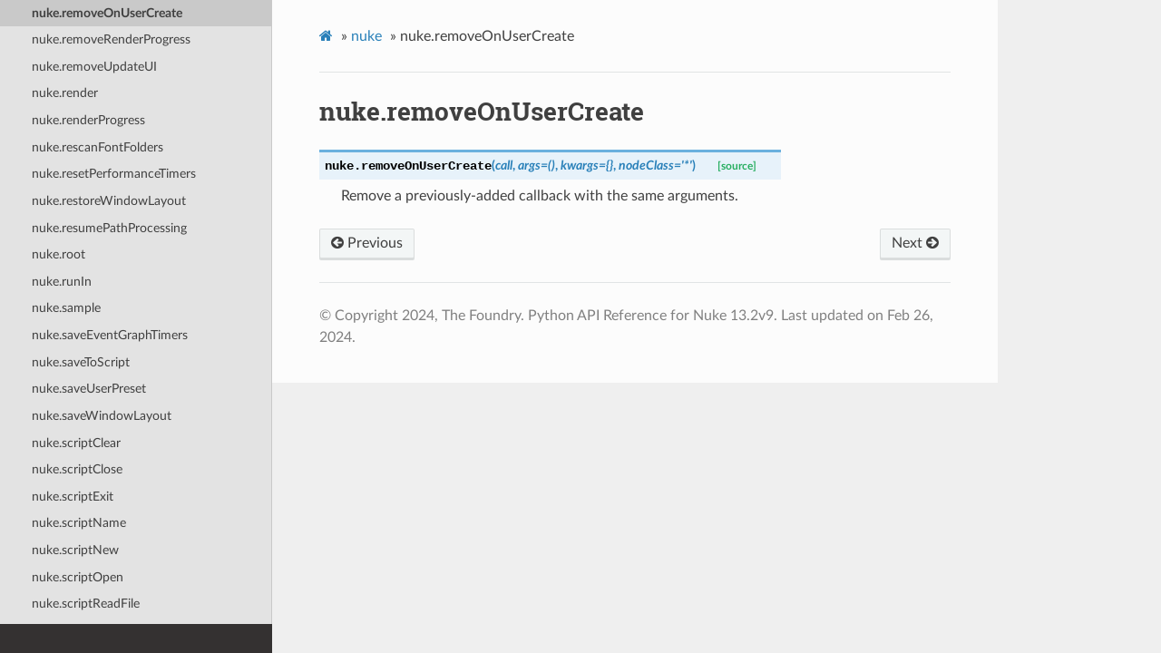

--- FILE ---
content_type: text/html
request_url: https://learn.foundry.com/nuke/developers/13.2/pythondevguide/_autosummary/nuke.removeOnUserCreate.html
body_size: 53527
content:
<!DOCTYPE html>
<html class="writer-html5" lang="en" >
<head>
  <meta charset="utf-8" /><meta name="generator" content="Docutils 0.18.1: http://docutils.sourceforge.net/" />

  <meta name="viewport" content="width=device-width, initial-scale=1.0" />
  <title>nuke.removeOnUserCreate &mdash; Nuke Python API Reference</title>
      <link rel="stylesheet" href="../_static/pygments.css" type="text/css" />
      <link rel="stylesheet" href="../_static/css/theme.css" type="text/css" />
      <link rel="stylesheet" href="../_static/css/custom.css" type="text/css" />
    <link rel="shortcut icon" href="../_static/NukeApp64.png"/>
  <!--[if lt IE 9]>
    <script src="../_static/js/html5shiv.min.js"></script>
  <![endif]-->
  
        <script data-url_root="../" id="documentation_options" src="../_static/documentation_options.js"></script>
        <script src="../_static/jquery.js"></script>
        <script src="../_static/underscore.js"></script>
        <script src="../_static/doctools.js"></script>
    <script src="../_static/js/theme.js"></script>
    <link rel="index" title="Index" href="../genindex.html" />
    <link rel="search" title="Search" href="../search.html" />
    <link rel="next" title="nuke.removeRenderProgress" href="nuke.removeRenderProgress.html" />
    <link rel="prev" title="nuke.removeOnScriptSave" href="nuke.removeOnScriptSave.html" /> 
</head>

<body class="wy-body-for-nav"> 
  <div class="wy-grid-for-nav">
    <nav data-toggle="wy-nav-shift" class="wy-nav-side">
      <div class="wy-side-scroll">
        <div class="wy-side-nav-search" >
            <a href="../index.html" class="icon icon-home"> Nuke Python API Reference
            <img src="../_static/NukeApp128.png" class="logo" alt="Logo"/>
          </a>
              <div class="version">
                13.2
              </div>
<div role="search">
  <form id="rtd-search-form" class="wy-form" action="../search.html" method="get">
    <input type="text" name="q" placeholder="Search docs" />
    <input type="hidden" name="check_keywords" value="yes" />
    <input type="hidden" name="area" value="default" />
  </form>
</div>
        </div><div class="wy-menu wy-menu-vertical" data-spy="affix" role="navigation" aria-label="Navigation menu">
              <ul>
<li class="toctree-l1"><a class="reference internal" href="../intro.html">Introduction</a></li>
<li class="toctree-l1"><a class="reference internal" href="../startup.html">Start-up Scripts</a></li>
<li class="toctree-l1"><a class="reference internal" href="../basics.html">Getting Started</a></li>
<li class="toctree-l1"><a class="reference internal" href="../nuke_as_python_module.html">Nuke as a Python Module</a></li>
<li class="toctree-l1"><a class="reference internal" href="../animation.html">Animation</a></li>
<li class="toctree-l1"><a class="reference internal" href="../command_line.html">Using the Command-line</a></li>
<li class="toctree-l1"><a class="reference internal" href="../callbacks.html">Callbacks</a></li>
<li class="toctree-l1"><a class="reference internal" href="../stereo.html">Stereo</a></li>
<li class="toctree-l1"><a class="reference internal" href="../3D.html">3D</a></li>
<li class="toctree-l1"><a class="reference internal" href="../rotopaint.html">Roto and RotoPaint</a></li>
<li class="toctree-l1"><a class="reference internal" href="../image_data.html">Accessing Image Data</a></li>
<li class="toctree-l1"><a class="reference internal" href="../custom_panels.html">Custom Panels</a></li>
<li class="toctree-l1"><a class="reference internal" href="../custom_panels.html#extending-nuke-with-pyside">Extending NUKE with PySide</a></li>
<li class="toctree-l1"><a class="reference internal" href="../custom_ui.html">Customizing the UI</a></li>
<li class="toctree-l1"><a class="reference internal" href="../flipbook.html">Custom Flipbooks</a></li>
<li class="toctree-l1"><a class="reference internal" href="../metadata.html">Metadata</a></li>
<li class="toctree-l1"><a class="reference internal" href="../channels.html">Working with Channels and Layers</a></li>
<li class="toctree-l1"><a class="reference internal" href="../dag.html">Manipulating the Node Graph</a></li>
<li class="toctree-l1"><a class="reference internal" href="../formats.html">Formats</a></li>
<li class="toctree-l1"><a class="reference internal" href="../math.html">Math</a></li>
<li class="toctree-l1"><a class="reference internal" href="../asset.html">Asset Management Systems / Pipeline Integration</a></li>
<li class="toctree-l1"><a class="reference internal" href="../threading.html">Threading</a></li>
<li class="toctree-l1"><a class="reference internal" href="../render_farm.html">Render Farm Integration (Concept)</a></li>
<li class="toctree-l1"><a class="reference internal" href="../performance.html">Performance Profiling</a></li>
<li class="toctree-l1"><a class="reference internal" href="../installing_plugins.html">Installing Plug-ins</a></li>
<li class="toctree-l1"><a class="reference internal" href="../samples.html">Sample Scripts</a></li>
</ul>
<p class="caption" role="heading"><span class="caption-text">API Reference</span></p>
<ul class="current">
<li class="toctree-l1 current"><a class="reference internal" href="nuke.html">nuke</a><ul class="current">
<li class="toctree-l2"><a class="reference internal" href="nuke.activeViewer.html">nuke.activeViewer</a></li>
<li class="toctree-l2"><a class="reference internal" href="nuke.addAfterBackgroundFrameRender.html">nuke.addAfterBackgroundFrameRender</a></li>
<li class="toctree-l2"><a class="reference internal" href="nuke.addAfterBackgroundRender.html">nuke.addAfterBackgroundRender</a></li>
<li class="toctree-l2"><a class="reference internal" href="nuke.addAfterFrameRender.html">nuke.addAfterFrameRender</a></li>
<li class="toctree-l2"><a class="reference internal" href="nuke.addAfterRecording.html">nuke.addAfterRecording</a></li>
<li class="toctree-l2"><a class="reference internal" href="nuke.addAfterRender.html">nuke.addAfterRender</a></li>
<li class="toctree-l2"><a class="reference internal" href="nuke.addAfterReplay.html">nuke.addAfterReplay</a></li>
<li class="toctree-l2"><a class="reference internal" href="nuke.addAutoSaveDeleteFilter.html">nuke.addAutoSaveDeleteFilter</a></li>
<li class="toctree-l2"><a class="reference internal" href="nuke.addAutoSaveFilter.html">nuke.addAutoSaveFilter</a></li>
<li class="toctree-l2"><a class="reference internal" href="nuke.addAutoSaveRestoreFilter.html">nuke.addAutoSaveRestoreFilter</a></li>
<li class="toctree-l2"><a class="reference internal" href="nuke.addAutolabel.html">nuke.addAutolabel</a></li>
<li class="toctree-l2"><a class="reference internal" href="nuke.addBeforeBackgroundRender.html">nuke.addBeforeBackgroundRender</a></li>
<li class="toctree-l2"><a class="reference internal" href="nuke.addBeforeFrameRender.html">nuke.addBeforeFrameRender</a></li>
<li class="toctree-l2"><a class="reference internal" href="nuke.addBeforeRecording.html">nuke.addBeforeRecording</a></li>
<li class="toctree-l2"><a class="reference internal" href="nuke.addBeforeRender.html">nuke.addBeforeRender</a></li>
<li class="toctree-l2"><a class="reference internal" href="nuke.addBeforeReplay.html">nuke.addBeforeReplay</a></li>
<li class="toctree-l2"><a class="reference internal" href="nuke.addDefaultColorspaceMapper.html">nuke.addDefaultColorspaceMapper</a></li>
<li class="toctree-l2"><a class="reference internal" href="nuke.addFavoriteDir.html">nuke.addFavoriteDir</a></li>
<li class="toctree-l2"><a class="reference internal" href="nuke.addFilenameFilter.html">nuke.addFilenameFilter</a></li>
<li class="toctree-l2"><a class="reference internal" href="nuke.addFormat.html">nuke.addFormat</a></li>
<li class="toctree-l2"><a class="reference internal" href="nuke.addKnobChanged.html">nuke.addKnobChanged</a></li>
<li class="toctree-l2"><a class="reference internal" href="nuke.addNodePresetExcludePaths.html">nuke.addNodePresetExcludePaths</a></li>
<li class="toctree-l2"><a class="reference internal" href="nuke.addOnCreate.html">nuke.addOnCreate</a></li>
<li class="toctree-l2"><a class="reference internal" href="nuke.addOnDestroy.html">nuke.addOnDestroy</a></li>
<li class="toctree-l2"><a class="reference internal" href="nuke.addOnScriptClose.html">nuke.addOnScriptClose</a></li>
<li class="toctree-l2"><a class="reference internal" href="nuke.addOnScriptLoad.html">nuke.addOnScriptLoad</a></li>
<li class="toctree-l2"><a class="reference internal" href="nuke.addOnScriptSave.html">nuke.addOnScriptSave</a></li>
<li class="toctree-l2"><a class="reference internal" href="nuke.addOnUserCreate.html">nuke.addOnUserCreate</a></li>
<li class="toctree-l2"><a class="reference internal" href="nuke.addRenderProgress.html">nuke.addRenderProgress</a></li>
<li class="toctree-l2"><a class="reference internal" href="nuke.addSequenceFileExtension.html">nuke.addSequenceFileExtension</a></li>
<li class="toctree-l2"><a class="reference internal" href="nuke.addToolsetExcludePaths.html">nuke.addToolsetExcludePaths</a></li>
<li class="toctree-l2"><a class="reference internal" href="nuke.addUpdateUI.html">nuke.addUpdateUI</a></li>
<li class="toctree-l2"><a class="reference internal" href="nuke.addValidateFilename.html">nuke.addValidateFilename</a></li>
<li class="toctree-l2"><a class="reference internal" href="nuke.addView.html">nuke.addView</a></li>
<li class="toctree-l2"><a class="reference internal" href="nuke.afterBackgroundFrameRender.html">nuke.afterBackgroundFrameRender</a></li>
<li class="toctree-l2"><a class="reference internal" href="nuke.afterBackgroundRender.html">nuke.afterBackgroundRender</a></li>
<li class="toctree-l2"><a class="reference internal" href="nuke.afterFrameRender.html">nuke.afterFrameRender</a></li>
<li class="toctree-l2"><a class="reference internal" href="nuke.afterRecording.html">nuke.afterRecording</a></li>
<li class="toctree-l2"><a class="reference internal" href="nuke.afterRender.html">nuke.afterRender</a></li>
<li class="toctree-l2"><a class="reference internal" href="nuke.afterReplay.html">nuke.afterReplay</a></li>
<li class="toctree-l2"><a class="reference internal" href="nuke.alert.html">nuke.alert</a></li>
<li class="toctree-l2"><a class="reference internal" href="nuke.allNodes.html">nuke.allNodes</a></li>
<li class="toctree-l2"><a class="reference internal" href="nuke.animation.html">nuke.animation</a></li>
<li class="toctree-l2"><a class="reference internal" href="nuke.animationEnd.html">nuke.animationEnd</a></li>
<li class="toctree-l2"><a class="reference internal" href="nuke.animationIncrement.html">nuke.animationIncrement</a></li>
<li class="toctree-l2"><a class="reference internal" href="nuke.animationStart.html">nuke.animationStart</a></li>
<li class="toctree-l2"><a class="reference internal" href="nuke.animations.html">nuke.animations</a></li>
<li class="toctree-l2"><a class="reference internal" href="nuke.applyPreset.html">nuke.applyPreset</a></li>
<li class="toctree-l2"><a class="reference internal" href="nuke.applyUserPreset.html">nuke.applyUserPreset</a></li>
<li class="toctree-l2"><a class="reference internal" href="nuke.ask.html">nuke.ask</a></li>
<li class="toctree-l2"><a class="reference internal" href="nuke.askWithCancel.html">nuke.askWithCancel</a></li>
<li class="toctree-l2"><a class="reference internal" href="nuke.autoSaveDeleteFilter.html">nuke.autoSaveDeleteFilter</a></li>
<li class="toctree-l2"><a class="reference internal" href="nuke.autoSaveFilter.html">nuke.autoSaveFilter</a></li>
<li class="toctree-l2"><a class="reference internal" href="nuke.autoSaveRestoreFilter.html">nuke.autoSaveRestoreFilter</a></li>
<li class="toctree-l2"><a class="reference internal" href="nuke.autolabel.html">nuke.autolabel</a></li>
<li class="toctree-l2"><a class="reference internal" href="nuke.autoplace.html">nuke.autoplace</a></li>
<li class="toctree-l2"><a class="reference internal" href="nuke.autoplaceSnap.html">nuke.autoplaceSnap</a></li>
<li class="toctree-l2"><a class="reference internal" href="nuke.autoplace_all.html">nuke.autoplace_all</a></li>
<li class="toctree-l2"><a class="reference internal" href="nuke.autoplace_snap_all.html">nuke.autoplace_snap_all</a></li>
<li class="toctree-l2"><a class="reference internal" href="nuke.autoplace_snap_selected.html">nuke.autoplace_snap_selected</a></li>
<li class="toctree-l2"><a class="reference internal" href="nuke.beforeBackgroundRender.html">nuke.beforeBackgroundRender</a></li>
<li class="toctree-l2"><a class="reference internal" href="nuke.beforeFrameRender.html">nuke.beforeFrameRender</a></li>
<li class="toctree-l2"><a class="reference internal" href="nuke.beforeRecording.html">nuke.beforeRecording</a></li>
<li class="toctree-l2"><a class="reference internal" href="nuke.beforeRender.html">nuke.beforeRender</a></li>
<li class="toctree-l2"><a class="reference internal" href="nuke.beforeReplay.html">nuke.beforeReplay</a></li>
<li class="toctree-l2"><a class="reference internal" href="nuke.cacheUsage.html">nuke.cacheUsage</a></li>
<li class="toctree-l2"><a class="reference internal" href="nuke.canCreateNode.html">nuke.canCreateNode</a></li>
<li class="toctree-l2"><a class="reference internal" href="nuke.cancel.html">nuke.cancel</a></li>
<li class="toctree-l2"><a class="reference internal" href="nuke.center.html">nuke.center</a></li>
<li class="toctree-l2"><a class="reference internal" href="nuke.channels.html">nuke.channels</a></li>
<li class="toctree-l2"><a class="reference internal" href="nuke.choice.html">nuke.choice</a></li>
<li class="toctree-l2"><a class="reference internal" href="nuke.clearBlinkCache.html">nuke.clearBlinkCache</a></li>
<li class="toctree-l2"><a class="reference internal" href="nuke.clearDiskCache.html">nuke.clearDiskCache</a></li>
<li class="toctree-l2"><a class="reference internal" href="nuke.clearRAMCache.html">nuke.clearRAMCache</a></li>
<li class="toctree-l2"><a class="reference internal" href="nuke.clearTabMenuFavorites.html">nuke.clearTabMenuFavorites</a></li>
<li class="toctree-l2"><a class="reference internal" href="nuke.clearTabMenuWeighting.html">nuke.clearTabMenuWeighting</a></li>
<li class="toctree-l2"><a class="reference internal" href="nuke.clone.html">nuke.clone</a></li>
<li class="toctree-l2"><a class="reference internal" href="nuke.cloneSelected.html">nuke.cloneSelected</a></li>
<li class="toctree-l2"><a class="reference internal" href="nuke.collapseToGroup.html">nuke.collapseToGroup</a></li>
<li class="toctree-l2"><a class="reference internal" href="nuke.collapseToLiveGroup.html">nuke.collapseToLiveGroup</a></li>
<li class="toctree-l2"><a class="reference internal" href="nuke.connectNodes.html">nuke.connectNodes</a></li>
<li class="toctree-l2"><a class="reference internal" href="nuke.connectViewer.html">nuke.connectViewer</a></li>
<li class="toctree-l2"><a class="reference internal" href="nuke.createLiveInput.html">nuke.createLiveInput</a></li>
<li class="toctree-l2"><a class="reference internal" href="nuke.createNode.html">nuke.createNode</a></li>
<li class="toctree-l2"><a class="reference internal" href="nuke.createScenefileBrowser.html">nuke.createScenefileBrowser</a></li>
<li class="toctree-l2"><a class="reference internal" href="nuke.createToolset.html">nuke.createToolset</a></li>
<li class="toctree-l2"><a class="reference internal" href="nuke.critical.html">nuke.critical</a></li>
<li class="toctree-l2"><a class="reference internal" href="nuke.debug.html">nuke.debug</a></li>
<li class="toctree-l2"><a class="reference internal" href="nuke.defaultColorspaceMapper.html">nuke.defaultColorspaceMapper</a></li>
<li class="toctree-l2"><a class="reference internal" href="nuke.defaultFontPathname.html">nuke.defaultFontPathname</a></li>
<li class="toctree-l2"><a class="reference internal" href="nuke.defaultNodeColor.html">nuke.defaultNodeColor</a></li>
<li class="toctree-l2"><a class="reference internal" href="nuke.delete.html">nuke.delete</a></li>
<li class="toctree-l2"><a class="reference internal" href="nuke.deletePreset.html">nuke.deletePreset</a></li>
<li class="toctree-l2"><a class="reference internal" href="nuke.deleteUserPreset.html">nuke.deleteUserPreset</a></li>
<li class="toctree-l2"><a class="reference internal" href="nuke.deleteView.html">nuke.deleteView</a></li>
<li class="toctree-l2"><a class="reference internal" href="nuke.dependencies.html">nuke.dependencies</a></li>
<li class="toctree-l2"><a class="reference internal" href="nuke.dependentNodes.html">nuke.dependentNodes</a></li>
<li class="toctree-l2"><a class="reference internal" href="nuke.display.html">nuke.display</a></li>
<li class="toctree-l2"><a class="reference internal" href="nuke.duplicateSelectedNodes.html">nuke.duplicateSelectedNodes</a></li>
<li class="toctree-l2"><a class="reference internal" href="nuke.endGroup.html">nuke.endGroup</a></li>
<li class="toctree-l2"><a class="reference internal" href="nuke.error.html">nuke.error</a></li>
<li class="toctree-l2"><a class="reference internal" href="nuke.execute.html">nuke.execute</a></li>
<li class="toctree-l2"><a class="reference internal" href="nuke.executeBackgroundNuke.html">nuke.executeBackgroundNuke</a></li>
<li class="toctree-l2"><a class="reference internal" href="nuke.executeInMainThread.html">nuke.executeInMainThread</a></li>
<li class="toctree-l2"><a class="reference internal" href="nuke.executeInMainThreadWithResult.html">nuke.executeInMainThreadWithResult</a></li>
<li class="toctree-l2"><a class="reference internal" href="nuke.executeMultiple.html">nuke.executeMultiple</a></li>
<li class="toctree-l2"><a class="reference internal" href="nuke.executing.html">nuke.executing</a></li>
<li class="toctree-l2"><a class="reference internal" href="nuke.exists.html">nuke.exists</a></li>
<li class="toctree-l2"><a class="reference internal" href="nuke.expandSelectedGroup.html">nuke.expandSelectedGroup</a></li>
<li class="toctree-l2"><a class="reference internal" href="nuke.expr.html">nuke.expr</a></li>
<li class="toctree-l2"><a class="reference internal" href="nuke.expression.html">nuke.expression</a></li>
<li class="toctree-l2"><a class="reference internal" href="nuke.extractSelected.html">nuke.extractSelected</a></li>
<li class="toctree-l2"><a class="reference internal" href="nuke.filename.html">nuke.filename</a></li>
<li class="toctree-l2"><a class="reference internal" href="nuke.filenameFilter.html">nuke.filenameFilter</a></li>
<li class="toctree-l2"><a class="reference internal" href="nuke.forceClone.html">nuke.forceClone</a></li>
<li class="toctree-l2"><a class="reference internal" href="nuke.forceLoad.html">nuke.forceLoad</a></li>
<li class="toctree-l2"><a class="reference internal" href="nuke.fork.html">nuke.fork</a></li>
<li class="toctree-l2"><a class="reference internal" href="nuke.formats.html">nuke.formats</a></li>
<li class="toctree-l2"><a class="reference internal" href="nuke.frame.html">nuke.frame</a></li>
<li class="toctree-l2"><a class="reference internal" href="nuke.fromNode.html">nuke.fromNode</a></li>
<li class="toctree-l2"><a class="reference internal" href="nuke.getAllUserPresets.html">nuke.getAllUserPresets</a></li>
<li class="toctree-l2"><a class="reference internal" href="nuke.getClipname.html">nuke.getClipname</a></li>
<li class="toctree-l2"><a class="reference internal" href="nuke.getColor.html">nuke.getColor</a></li>
<li class="toctree-l2"><a class="reference internal" href="nuke.getColorspaceList.html">nuke.getColorspaceList</a></li>
<li class="toctree-l2"><a class="reference internal" href="nuke.getDeletedPresets.html">nuke.getDeletedPresets</a></li>
<li class="toctree-l2"><a class="reference internal" href="nuke.getFileNameList.html">nuke.getFileNameList</a></li>
<li class="toctree-l2"><a class="reference internal" href="nuke.getFilename.html">nuke.getFilename</a></li>
<li class="toctree-l2"><a class="reference internal" href="nuke.getFonts.html">nuke.getFonts</a></li>
<li class="toctree-l2"><a class="reference internal" href="nuke.getFramesAndViews.html">nuke.getFramesAndViews</a></li>
<li class="toctree-l2"><a class="reference internal" href="nuke.getInput.html">nuke.getInput</a></li>
<li class="toctree-l2"><a class="reference internal" href="nuke.getNodeClassName.html">nuke.getNodeClassName</a></li>
<li class="toctree-l2"><a class="reference internal" href="nuke.getNodePresetExcludePaths.html">nuke.getNodePresetExcludePaths</a></li>
<li class="toctree-l2"><a class="reference internal" href="nuke.getNodePresetID.html">nuke.getNodePresetID</a></li>
<li class="toctree-l2"><a class="reference internal" href="nuke.getOcioColorSpaces.html">nuke.getOcioColorSpaces</a></li>
<li class="toctree-l2"><a class="reference internal" href="nuke.getPaneFor.html">nuke.getPaneFor</a></li>
<li class="toctree-l2"><a class="reference internal" href="nuke.getPresetKnobValues.html">nuke.getPresetKnobValues</a></li>
<li class="toctree-l2"><a class="reference internal" href="nuke.getPresets.html">nuke.getPresets</a></li>
<li class="toctree-l2"><a class="reference internal" href="nuke.getPresetsMenu.html">nuke.getPresetsMenu</a></li>
<li class="toctree-l2"><a class="reference internal" href="nuke.getReadFileKnob.html">nuke.getReadFileKnob</a></li>
<li class="toctree-l2"><a class="reference internal" href="nuke.getRenderProgress.html">nuke.getRenderProgress</a></li>
<li class="toctree-l2"><a class="reference internal" href="nuke.getToolsetExcludePaths.html">nuke.getToolsetExcludePaths</a></li>
<li class="toctree-l2"><a class="reference internal" href="nuke.getUserPresetKnobValues.html">nuke.getUserPresetKnobValues</a></li>
<li class="toctree-l2"><a class="reference internal" href="nuke.getUserPresets.html">nuke.getUserPresets</a></li>
<li class="toctree-l2"><a class="reference internal" href="nuke.hotkeys.html">nuke.hotkeys</a></li>
<li class="toctree-l2"><a class="reference internal" href="nuke.inputs.html">nuke.inputs</a></li>
<li class="toctree-l2"><a class="reference internal" href="nuke.invertSelection.html">nuke.invertSelection</a></li>
<li class="toctree-l2"><a class="reference internal" href="nuke.knobChanged.html">nuke.knobChanged</a></li>
<li class="toctree-l2"><a class="reference internal" href="nuke.knobDefault.html">nuke.knobDefault</a></li>
<li class="toctree-l2"><a class="reference internal" href="nuke.knobTooltip.html">nuke.knobTooltip</a></li>
<li class="toctree-l2"><a class="reference internal" href="nuke.layers.html">nuke.layers</a></li>
<li class="toctree-l2"><a class="reference internal" href="nuke.licenseInfo.html">nuke.licenseInfo</a></li>
<li class="toctree-l2"><a class="reference internal" href="nuke.load.html">nuke.load</a></li>
<li class="toctree-l2"><a class="reference internal" href="nuke.loadModuleFromPath.html">nuke.loadModuleFromPath</a></li>
<li class="toctree-l2"><a class="reference internal" href="nuke.loadToolset.html">nuke.loadToolset</a></li>
<li class="toctree-l2"><a class="reference internal" href="nuke.localisationEnabled.html">nuke.localisationEnabled</a></li>
<li class="toctree-l2"><a class="reference internal" href="nuke.localiseFiles.html">nuke.localiseFiles</a></li>
<li class="toctree-l2"><a class="reference internal" href="nuke.localizationEnabled.html">nuke.localizationEnabled</a></li>
<li class="toctree-l2"><a class="reference internal" href="nuke.makeGroup.html">nuke.makeGroup</a></li>
<li class="toctree-l2"><a class="reference internal" href="nuke.maxPerformanceInfo.html">nuke.maxPerformanceInfo</a></li>
<li class="toctree-l2"><a class="reference internal" href="nuke.memory.html">nuke.memory</a></li>
<li class="toctree-l2"><a class="reference internal" href="nuke.message.html">nuke.message</a></li>
<li class="toctree-l2"><a class="reference internal" href="nuke.modified.html">nuke.modified</a></li>
<li class="toctree-l2"><a class="reference internal" href="nuke.nodeCopy.html">nuke.nodeCopy</a></li>
<li class="toctree-l2"><a class="reference internal" href="nuke.nodeDelete.html">nuke.nodeDelete</a></li>
<li class="toctree-l2"><a class="reference internal" href="nuke.nodePaste.html">nuke.nodePaste</a></li>
<li class="toctree-l2"><a class="reference internal" href="nuke.nodeTypes.html">nuke.nodeTypes</a></li>
<li class="toctree-l2"><a class="reference internal" href="nuke.nodesSelected.html">nuke.nodesSelected</a></li>
<li class="toctree-l2"><a class="reference internal" href="nuke.numvalue.html">nuke.numvalue</a></li>
<li class="toctree-l2"><a class="reference internal" href="nuke.oculaPresent.html">nuke.oculaPresent</a></li>
<li class="toctree-l2"><a class="reference internal" href="nuke.ofxAddPluginAliasExclusion.html">nuke.ofxAddPluginAliasExclusion</a></li>
<li class="toctree-l2"><a class="reference internal" href="nuke.ofxMenu.html">nuke.ofxMenu</a></li>
<li class="toctree-l2"><a class="reference internal" href="nuke.ofxPluginPath.html">nuke.ofxPluginPath</a></li>
<li class="toctree-l2"><a class="reference internal" href="nuke.ofxRemovePluginAliasExclusion.html">nuke.ofxRemovePluginAliasExclusion</a></li>
<li class="toctree-l2"><a class="reference internal" href="nuke.onCreate.html">nuke.onCreate</a></li>
<li class="toctree-l2"><a class="reference internal" href="nuke.onDestroy.html">nuke.onDestroy</a></li>
<li class="toctree-l2"><a class="reference internal" href="nuke.onScriptClose.html">nuke.onScriptClose</a></li>
<li class="toctree-l2"><a class="reference internal" href="nuke.onScriptLoad.html">nuke.onScriptLoad</a></li>
<li class="toctree-l2"><a class="reference internal" href="nuke.onScriptSave.html">nuke.onScriptSave</a></li>
<li class="toctree-l2"><a class="reference internal" href="nuke.onUserCreate.html">nuke.onUserCreate</a></li>
<li class="toctree-l2"><a class="reference internal" href="nuke.openPanels.html">nuke.openPanels</a></li>
<li class="toctree-l2"><a class="reference internal" href="nuke.pan.html">nuke.pan</a></li>
<li class="toctree-l2"><a class="reference internal" href="nuke.performanceProfileFilename.html">nuke.performanceProfileFilename</a></li>
<li class="toctree-l2"><a class="reference internal" href="nuke.pluginAddPath.html">nuke.pluginAddPath</a></li>
<li class="toctree-l2"><a class="reference internal" href="nuke.pluginAppendPath.html">nuke.pluginAppendPath</a></li>
<li class="toctree-l2"><a class="reference internal" href="nuke.pluginExists.html">nuke.pluginExists</a></li>
<li class="toctree-l2"><a class="reference internal" href="nuke.pluginInstallLocation.html">nuke.pluginInstallLocation</a></li>
<li class="toctree-l2"><a class="reference internal" href="nuke.pluginPath.html">nuke.pluginPath</a></li>
<li class="toctree-l2"><a class="reference internal" href="nuke.plugins.html">nuke.plugins</a></li>
<li class="toctree-l2"><a class="reference internal" href="nuke.recentFile.html">nuke.recentFile</a></li>
<li class="toctree-l2"><a class="reference internal" href="nuke.redo.html">nuke.redo</a></li>
<li class="toctree-l2"><a class="reference internal" href="nuke.registerFlipbook.html">nuke.registerFlipbook</a></li>
<li class="toctree-l2"><a class="reference internal" href="nuke.removeAfterBackgroundFrameRender.html">nuke.removeAfterBackgroundFrameRender</a></li>
<li class="toctree-l2"><a class="reference internal" href="nuke.removeAfterBackgroundRender.html">nuke.removeAfterBackgroundRender</a></li>
<li class="toctree-l2"><a class="reference internal" href="nuke.removeAfterFrameRender.html">nuke.removeAfterFrameRender</a></li>
<li class="toctree-l2"><a class="reference internal" href="nuke.removeAfterRecording.html">nuke.removeAfterRecording</a></li>
<li class="toctree-l2"><a class="reference internal" href="nuke.removeAfterRender.html">nuke.removeAfterRender</a></li>
<li class="toctree-l2"><a class="reference internal" href="nuke.removeAfterReplay.html">nuke.removeAfterReplay</a></li>
<li class="toctree-l2"><a class="reference internal" href="nuke.removeAutoSaveDeleteFilter.html">nuke.removeAutoSaveDeleteFilter</a></li>
<li class="toctree-l2"><a class="reference internal" href="nuke.removeAutoSaveFilter.html">nuke.removeAutoSaveFilter</a></li>
<li class="toctree-l2"><a class="reference internal" href="nuke.removeAutoSaveRestoreFilter.html">nuke.removeAutoSaveRestoreFilter</a></li>
<li class="toctree-l2"><a class="reference internal" href="nuke.removeAutolabel.html">nuke.removeAutolabel</a></li>
<li class="toctree-l2"><a class="reference internal" href="nuke.removeBeforeBackgroundRender.html">nuke.removeBeforeBackgroundRender</a></li>
<li class="toctree-l2"><a class="reference internal" href="nuke.removeBeforeFrameRender.html">nuke.removeBeforeFrameRender</a></li>
<li class="toctree-l2"><a class="reference internal" href="nuke.removeBeforeRecording.html">nuke.removeBeforeRecording</a></li>
<li class="toctree-l2"><a class="reference internal" href="nuke.removeBeforeRender.html">nuke.removeBeforeRender</a></li>
<li class="toctree-l2"><a class="reference internal" href="nuke.removeBeforeReplay.html">nuke.removeBeforeReplay</a></li>
<li class="toctree-l2"><a class="reference internal" href="nuke.removeDefaultColorspaceMapper.html">nuke.removeDefaultColorspaceMapper</a></li>
<li class="toctree-l2"><a class="reference internal" href="nuke.removeFavoriteDir.html">nuke.removeFavoriteDir</a></li>
<li class="toctree-l2"><a class="reference internal" href="nuke.removeFilenameFilter.html">nuke.removeFilenameFilter</a></li>
<li class="toctree-l2"><a class="reference internal" href="nuke.removeFilenameValidate.html">nuke.removeFilenameValidate</a></li>
<li class="toctree-l2"><a class="reference internal" href="nuke.removeKnobChanged.html">nuke.removeKnobChanged</a></li>
<li class="toctree-l2"><a class="reference internal" href="nuke.removeOnCreate.html">nuke.removeOnCreate</a></li>
<li class="toctree-l2"><a class="reference internal" href="nuke.removeOnDestroy.html">nuke.removeOnDestroy</a></li>
<li class="toctree-l2"><a class="reference internal" href="nuke.removeOnScriptClose.html">nuke.removeOnScriptClose</a></li>
<li class="toctree-l2"><a class="reference internal" href="nuke.removeOnScriptLoad.html">nuke.removeOnScriptLoad</a></li>
<li class="toctree-l2"><a class="reference internal" href="nuke.removeOnScriptSave.html">nuke.removeOnScriptSave</a></li>
<li class="toctree-l2 current"><a class="current reference internal" href="#">nuke.removeOnUserCreate</a></li>
<li class="toctree-l2"><a class="reference internal" href="nuke.removeRenderProgress.html">nuke.removeRenderProgress</a></li>
<li class="toctree-l2"><a class="reference internal" href="nuke.removeUpdateUI.html">nuke.removeUpdateUI</a></li>
<li class="toctree-l2"><a class="reference internal" href="nuke.render.html">nuke.render</a></li>
<li class="toctree-l2"><a class="reference internal" href="nuke.renderProgress.html">nuke.renderProgress</a></li>
<li class="toctree-l2"><a class="reference internal" href="nuke.rescanFontFolders.html">nuke.rescanFontFolders</a></li>
<li class="toctree-l2"><a class="reference internal" href="nuke.resetPerformanceTimers.html">nuke.resetPerformanceTimers</a></li>
<li class="toctree-l2"><a class="reference internal" href="nuke.restoreWindowLayout.html">nuke.restoreWindowLayout</a></li>
<li class="toctree-l2"><a class="reference internal" href="nuke.resumePathProcessing.html">nuke.resumePathProcessing</a></li>
<li class="toctree-l2"><a class="reference internal" href="nuke.root.html">nuke.root</a></li>
<li class="toctree-l2"><a class="reference internal" href="nuke.runIn.html">nuke.runIn</a></li>
<li class="toctree-l2"><a class="reference internal" href="nuke.sample.html">nuke.sample</a></li>
<li class="toctree-l2"><a class="reference internal" href="nuke.saveEventGraphTimers.html">nuke.saveEventGraphTimers</a></li>
<li class="toctree-l2"><a class="reference internal" href="nuke.saveToScript.html">nuke.saveToScript</a></li>
<li class="toctree-l2"><a class="reference internal" href="nuke.saveUserPreset.html">nuke.saveUserPreset</a></li>
<li class="toctree-l2"><a class="reference internal" href="nuke.saveWindowLayout.html">nuke.saveWindowLayout</a></li>
<li class="toctree-l2"><a class="reference internal" href="nuke.scriptClear.html">nuke.scriptClear</a></li>
<li class="toctree-l2"><a class="reference internal" href="nuke.scriptClose.html">nuke.scriptClose</a></li>
<li class="toctree-l2"><a class="reference internal" href="nuke.scriptExit.html">nuke.scriptExit</a></li>
<li class="toctree-l2"><a class="reference internal" href="nuke.scriptName.html">nuke.scriptName</a></li>
<li class="toctree-l2"><a class="reference internal" href="nuke.scriptNew.html">nuke.scriptNew</a></li>
<li class="toctree-l2"><a class="reference internal" href="nuke.scriptOpen.html">nuke.scriptOpen</a></li>
<li class="toctree-l2"><a class="reference internal" href="nuke.scriptReadFile.html">nuke.scriptReadFile</a></li>
<li class="toctree-l2"><a class="reference internal" href="nuke.scriptReadText.html">nuke.scriptReadText</a></li>
<li class="toctree-l2"><a class="reference internal" href="nuke.scriptSave.html">nuke.scriptSave</a></li>
<li class="toctree-l2"><a class="reference internal" href="nuke.scriptSaveAndClear.html">nuke.scriptSaveAndClear</a></li>
<li class="toctree-l2"><a class="reference internal" href="nuke.scriptSaveAs.html">nuke.scriptSaveAs</a></li>
<li class="toctree-l2"><a class="reference internal" href="nuke.scriptSaveToTemp.html">nuke.scriptSaveToTemp</a></li>
<li class="toctree-l2"><a class="reference internal" href="nuke.scriptSource.html">nuke.scriptSource</a></li>
<li class="toctree-l2"><a class="reference internal" href="nuke.script_directory.html">nuke.script_directory</a></li>
<li class="toctree-l2"><a class="reference internal" href="nuke.selectAll.html">nuke.selectAll</a></li>
<li class="toctree-l2"><a class="reference internal" href="nuke.selectConnectedNodes.html">nuke.selectConnectedNodes</a></li>
<li class="toctree-l2"><a class="reference internal" href="nuke.selectPattern.html">nuke.selectPattern</a></li>
<li class="toctree-l2"><a class="reference internal" href="nuke.selectSimilar.html">nuke.selectSimilar</a></li>
<li class="toctree-l2"><a class="reference internal" href="nuke.selectedNode.html">nuke.selectedNode</a></li>
<li class="toctree-l2"><a class="reference internal" href="nuke.selectedNodes.html">nuke.selectedNodes</a></li>
<li class="toctree-l2"><a class="reference internal" href="nuke.setPreset.html">nuke.setPreset</a></li>
<li class="toctree-l2"><a class="reference internal" href="nuke.setReadOnlyPresets.html">nuke.setReadOnlyPresets</a></li>
<li class="toctree-l2"><a class="reference internal" href="nuke.setUserPreset.html">nuke.setUserPreset</a></li>
<li class="toctree-l2"><a class="reference internal" href="nuke.show.html">nuke.show</a></li>
<li class="toctree-l2"><a class="reference internal" href="nuke.showBookmarkChooser.html">nuke.showBookmarkChooser</a></li>
<li class="toctree-l2"><a class="reference internal" href="nuke.showCreateViewsDialog.html">nuke.showCreateViewsDialog</a></li>
<li class="toctree-l2"><a class="reference internal" href="nuke.showDag.html">nuke.showDag</a></li>
<li class="toctree-l2"><a class="reference internal" href="nuke.showInfo.html">nuke.showInfo</a></li>
<li class="toctree-l2"><a class="reference internal" href="nuke.showSettings.html">nuke.showSettings</a></li>
<li class="toctree-l2"><a class="reference internal" href="nuke.splayNodes.html">nuke.splayNodes</a></li>
<li class="toctree-l2"><a class="reference internal" href="nuke.startEventGraphTimers.html">nuke.startEventGraphTimers</a></li>
<li class="toctree-l2"><a class="reference internal" href="nuke.startPerformanceTimers.html">nuke.startPerformanceTimers</a></li>
<li class="toctree-l2"><a class="reference internal" href="nuke.stopEventGraphTimers.html">nuke.stopEventGraphTimers</a></li>
<li class="toctree-l2"><a class="reference internal" href="nuke.stopPerformanceTimers.html">nuke.stopPerformanceTimers</a></li>
<li class="toctree-l2"><a class="reference internal" href="nuke.stripFrameRange.html">nuke.stripFrameRange</a></li>
<li class="toctree-l2"><a class="reference internal" href="nuke.suspendPathProcessing.html">nuke.suspendPathProcessing</a></li>
<li class="toctree-l2"><a class="reference internal" href="nuke.tabClose.html">nuke.tabClose</a></li>
<li class="toctree-l2"><a class="reference internal" href="nuke.tabNext.html">nuke.tabNext</a></li>
<li class="toctree-l2"><a class="reference internal" href="nuke.tcl.html">nuke.tcl</a></li>
<li class="toctree-l2"><a class="reference internal" href="nuke.thisClass.html">nuke.thisClass</a></li>
<li class="toctree-l2"><a class="reference internal" href="nuke.thisGroup.html">nuke.thisGroup</a></li>
<li class="toctree-l2"><a class="reference internal" href="nuke.thisKnob.html">nuke.thisKnob</a></li>
<li class="toctree-l2"><a class="reference internal" href="nuke.thisNode.html">nuke.thisNode</a></li>
<li class="toctree-l2"><a class="reference internal" href="nuke.thisPane.html">nuke.thisPane</a></li>
<li class="toctree-l2"><a class="reference internal" href="nuke.thisParent.html">nuke.thisParent</a></li>
<li class="toctree-l2"><a class="reference internal" href="nuke.thisRoot.html">nuke.thisRoot</a></li>
<li class="toctree-l2"><a class="reference internal" href="nuke.thisView.html">nuke.thisView</a></li>
<li class="toctree-l2"><a class="reference internal" href="nuke.toNode.html">nuke.toNode</a></li>
<li class="toctree-l2"><a class="reference internal" href="nuke.toggleFullscreen.html">nuke.toggleFullscreen</a></li>
<li class="toctree-l2"><a class="reference internal" href="nuke.toggleViewers.html">nuke.toggleViewers</a></li>
<li class="toctree-l2"><a class="reference internal" href="nuke.tprint.html">nuke.tprint</a></li>
<li class="toctree-l2"><a class="reference internal" href="nuke.updateUI.html">nuke.updateUI</a></li>
<li class="toctree-l2"><a class="reference internal" href="nuke.usingOcio.html">nuke.usingOcio</a></li>
<li class="toctree-l2"><a class="reference internal" href="nuke.usingPerformanceTimers.html">nuke.usingPerformanceTimers</a></li>
<li class="toctree-l2"><a class="reference internal" href="nuke.validateFilename.html">nuke.validateFilename</a></li>
<li class="toctree-l2"><a class="reference internal" href="nuke.value.html">nuke.value</a></li>
<li class="toctree-l2"><a class="reference internal" href="nuke.views.html">nuke.views</a></li>
<li class="toctree-l2"><a class="reference internal" href="nuke.waitForThreadsToFinish.html">nuke.waitForThreadsToFinish</a></li>
<li class="toctree-l2"><a class="reference internal" href="nuke.warning.html">nuke.warning</a></li>
<li class="toctree-l2"><a class="reference internal" href="nuke.zoom.html">nuke.zoom</a></li>
<li class="toctree-l2"><a class="reference internal" href="nuke.zoomToFitSelected.html">nuke.zoomToFitSelected</a></li>
<li class="toctree-l2"><a class="reference internal" href="nuke.AColor_Knob.html">nuke.AColor_Knob</a></li>
<li class="toctree-l2"><a class="reference internal" href="nuke.AnimationCurve.html">nuke.AnimationCurve</a></li>
<li class="toctree-l2"><a class="reference internal" href="nuke.AnimationKey.html">nuke.AnimationKey</a></li>
<li class="toctree-l2"><a class="reference internal" href="nuke.Array_Knob.html">nuke.Array_Knob</a></li>
<li class="toctree-l2"><a class="reference internal" href="nuke.Axis_Knob.html">nuke.Axis_Knob</a></li>
<li class="toctree-l2"><a class="reference internal" href="nuke.BBox_Knob.html">nuke.BBox_Knob</a></li>
<li class="toctree-l2"><a class="reference internal" href="nuke.BackdropNode.html">nuke.BackdropNode</a></li>
<li class="toctree-l2"><a class="reference internal" href="nuke.BeginTabGroup_Knob.html">nuke.BeginTabGroup_Knob</a></li>
<li class="toctree-l2"><a class="reference internal" href="nuke.Bitmask_Knob.html">nuke.Bitmask_Knob</a></li>
<li class="toctree-l2"><a class="reference internal" href="nuke.Boolean_Knob.html">nuke.Boolean_Knob</a></li>
<li class="toctree-l2"><a class="reference internal" href="nuke.Box.html">nuke.Box</a></li>
<li class="toctree-l2"><a class="reference internal" href="nuke.Box3_Knob.html">nuke.Box3_Knob</a></li>
<li class="toctree-l2"><a class="reference internal" href="nuke.CascadingEnumeration_Knob.html">nuke.CascadingEnumeration_Knob</a></li>
<li class="toctree-l2"><a class="reference internal" href="nuke.ChannelMask_Knob.html">nuke.ChannelMask_Knob</a></li>
<li class="toctree-l2"><a class="reference internal" href="nuke.Channel_Knob.html">nuke.Channel_Knob</a></li>
<li class="toctree-l2"><a class="reference internal" href="nuke.ColorChip_Knob.html">nuke.ColorChip_Knob</a></li>
<li class="toctree-l2"><a class="reference internal" href="nuke.Color_Knob.html">nuke.Color_Knob</a></li>
<li class="toctree-l2"><a class="reference internal" href="nuke.Disable_Knob.html">nuke.Disable_Knob</a></li>
<li class="toctree-l2"><a class="reference internal" href="nuke.Double_Knob.html">nuke.Double_Knob</a></li>
<li class="toctree-l2"><a class="reference internal" href="nuke.EditableEnumeration_Knob.html">nuke.EditableEnumeration_Knob</a></li>
<li class="toctree-l2"><a class="reference internal" href="nuke.EndTabGroup_Knob.html">nuke.EndTabGroup_Knob</a></li>
<li class="toctree-l2"><a class="reference internal" href="nuke.Enumeration_Knob.html">nuke.Enumeration_Knob</a></li>
<li class="toctree-l2"><a class="reference internal" href="nuke.EvalString_Knob.html">nuke.EvalString_Knob</a></li>
<li class="toctree-l2"><a class="reference internal" href="nuke.Eyedropper_Knob.html">nuke.Eyedropper_Knob</a></li>
<li class="toctree-l2"><a class="reference internal" href="nuke.File_Knob.html">nuke.File_Knob</a></li>
<li class="toctree-l2"><a class="reference internal" href="nuke.FnPySingleton.html">nuke.FnPySingleton</a></li>
<li class="toctree-l2"><a class="reference internal" href="nuke.Font_Knob.html">nuke.Font_Knob</a></li>
<li class="toctree-l2"><a class="reference internal" href="nuke.Format.html">nuke.Format</a></li>
<li class="toctree-l2"><a class="reference internal" href="nuke.Format_Knob.html">nuke.Format_Knob</a></li>
<li class="toctree-l2"><a class="reference internal" href="nuke.FrameRange.html">nuke.FrameRange</a></li>
<li class="toctree-l2"><a class="reference internal" href="nuke.FrameRanges.html">nuke.FrameRanges</a></li>
<li class="toctree-l2"><a class="reference internal" href="nuke.FreeType_Knob.html">nuke.FreeType_Knob</a></li>
<li class="toctree-l2"><a class="reference internal" href="nuke.GeoSelect_Knob.html">nuke.GeoSelect_Knob</a></li>
<li class="toctree-l2"><a class="reference internal" href="nuke.Gizmo.html">nuke.Gizmo</a></li>
<li class="toctree-l2"><a class="reference internal" href="nuke.GlobalsEnvironment.html">nuke.GlobalsEnvironment</a></li>
<li class="toctree-l2"><a class="reference internal" href="nuke.Group.html">nuke.Group</a></li>
<li class="toctree-l2"><a class="reference internal" href="nuke.Hash.html">nuke.Hash</a></li>
<li class="toctree-l2"><a class="reference internal" href="nuke.Help_Knob.html">nuke.Help_Knob</a></li>
<li class="toctree-l2"><a class="reference internal" href="nuke.Histogram_Knob.html">nuke.Histogram_Knob</a></li>
<li class="toctree-l2"><a class="reference internal" href="nuke.IArray_Knob.html">nuke.IArray_Knob</a></li>
<li class="toctree-l2"><a class="reference internal" href="nuke.Info.html">nuke.Info</a></li>
<li class="toctree-l2"><a class="reference internal" href="nuke.Int_Knob.html">nuke.Int_Knob</a></li>
<li class="toctree-l2"><a class="reference internal" href="nuke.Keyer_Knob.html">nuke.Keyer_Knob</a></li>
<li class="toctree-l2"><a class="reference internal" href="nuke.Knob.html">nuke.knob</a></li>
<li class="toctree-l2"><a class="reference internal" href="nuke.KnobType.html">nuke.KnobType</a></li>
<li class="toctree-l2"><a class="reference internal" href="nuke.Layer.html">nuke.Layer</a></li>
<li class="toctree-l2"><a class="reference internal" href="nuke.Link_Knob.html">nuke.Link_Knob</a></li>
<li class="toctree-l2"><a class="reference internal" href="nuke.LinkableKnobInfo.html">nuke.LinkableKnobInfo</a></li>
<li class="toctree-l2"><a class="reference internal" href="nuke.LiveGroup.html">nuke.LiveGroup</a></li>
<li class="toctree-l2"><a class="reference internal" href="nuke.LookupCurves_Knob.html">nuke.LookupCurves_Knob</a></li>
<li class="toctree-l2"><a class="reference internal" href="nuke.Lut.html">nuke.Lut</a></li>
<li class="toctree-l2"><a class="reference internal" href="nuke.Menu.html">nuke.menu</a></li>
<li class="toctree-l2"><a class="reference internal" href="nuke.MenuBar.html">nuke.MenuBar</a></li>
<li class="toctree-l2"><a class="reference internal" href="nuke.MenuItem.html">nuke.MenuItem</a></li>
<li class="toctree-l2"><a class="reference internal" href="nuke.MultiView_Knob.html">nuke.MultiView_Knob</a></li>
<li class="toctree-l2"><a class="reference internal" href="nuke.Multiline_Eval_String_Knob.html">nuke.Multiline_Eval_String_Knob</a></li>
<li class="toctree-l2"><a class="reference internal" href="nuke.Node.html">nuke.Node</a></li>
<li class="toctree-l2"><a class="reference internal" href="nuke.NodeConstructor.html">nuke.NodeConstructor</a></li>
<li class="toctree-l2"><a class="reference internal" href="nuke.Nodes.html">nuke.Nodes</a></li>
<li class="toctree-l2"><a class="reference internal" href="nuke.Obsolete_Knob.html">nuke.Obsolete_Knob</a></li>
<li class="toctree-l2"><a class="reference internal" href="nuke.OneView_Knob.html">nuke.OneView_Knob</a></li>
<li class="toctree-l2"><a class="reference internal" href="nuke.OutputContext.html">nuke.OutputContext</a></li>
<li class="toctree-l2"><a class="reference internal" href="nuke.Panel.html">nuke.Panel</a></li>
<li class="toctree-l2"><a class="reference internal" href="nuke.PanelNode.html">nuke.PanelNode</a></li>
<li class="toctree-l2"><a class="reference internal" href="nuke.ParticleChannels_Knob.html">nuke.ParticleChannels_Knob</a></li>
<li class="toctree-l2"><a class="reference internal" href="nuke.Password_Knob.html">nuke.Password_Knob</a></li>
<li class="toctree-l2"><a class="reference internal" href="nuke.Precomp.html">nuke.Precomp</a></li>
<li class="toctree-l2"><a class="reference internal" href="nuke.ProgressTask.html">nuke.ProgressTask</a></li>
<li class="toctree-l2"><a class="reference internal" href="nuke.Pulldown_Knob.html">nuke.Pulldown_Knob</a></li>
<li class="toctree-l2"><a class="reference internal" href="nuke.PyCustom_Knob.html">nuke.PyCustom_Knob</a></li>
<li class="toctree-l2"><a class="reference internal" href="nuke.PyScript_Knob.html">nuke.PyScript_Knob</a></li>
<li class="toctree-l2"><a class="reference internal" href="nuke.PythonCustomKnob.html">nuke.PythonCustomKnob</a></li>
<li class="toctree-l2"><a class="reference internal" href="nuke.PythonKnob.html">nuke.PythonKnob</a></li>
<li class="toctree-l2"><a class="reference internal" href="nuke.Radio_Knob.html">nuke.Radio_Knob</a></li>
<li class="toctree-l2"><a class="reference internal" href="nuke.Range_Knob.html">nuke.Range_Knob</a></li>
<li class="toctree-l2"><a class="reference internal" href="nuke.Root.Class.html">nuke.Root</a></li>
<li class="toctree-l2"><a class="reference internal" href="nuke.RunInMainThread.html">nuke.RunInMainThread</a></li>
<li class="toctree-l2"><a class="reference internal" href="nuke.Scale_Knob.html">nuke.Scale_Knob</a></li>
<li class="toctree-l2"><a class="reference internal" href="nuke.SceneGraph_Knob.html">nuke.SceneGraph_Knob</a></li>
<li class="toctree-l2"><a class="reference internal" href="nuke.SceneView_Knob.html">nuke.SceneView_Knob</a></li>
<li class="toctree-l2"><a class="reference internal" href="nuke.Script_Knob.html">nuke.Script_Knob</a></li>
<li class="toctree-l2"><a class="reference internal" href="nuke.String_Knob.html">nuke.String_Knob</a></li>
<li class="toctree-l2"><a class="reference internal" href="nuke.Tab_Knob.html">nuke.Tab_Knob</a></li>
<li class="toctree-l2"><a class="reference internal" href="nuke.Text_Knob.html">nuke.Text_Knob</a></li>
<li class="toctree-l2"><a class="reference internal" href="nuke.ToolBar.html">nuke.toolbar</a></li>
<li class="toctree-l2"><a class="reference internal" href="nuke.Transform2d_Knob.html">nuke.Transform2d_Knob</a></li>
<li class="toctree-l2"><a class="reference internal" href="nuke.UV_Knob.html">nuke.UV_Knob</a></li>
<li class="toctree-l2"><a class="reference internal" href="nuke.Undo.html">nuke.undo</a></li>
<li class="toctree-l2"><a class="reference internal" href="nuke.Unsigned_Knob.html">nuke.Unsigned_Knob</a></li>
<li class="toctree-l2"><a class="reference internal" href="nuke.View.html">nuke.View</a></li>
<li class="toctree-l2"><a class="reference internal" href="nuke.ViewView_Knob.html">nuke.ViewView_Knob</a></li>
<li class="toctree-l2"><a class="reference internal" href="nuke.Viewer.html">nuke.Viewer</a></li>
<li class="toctree-l2"><a class="reference internal" href="nuke.ViewerProcess.html">nuke.ViewerProcess</a></li>
<li class="toctree-l2"><a class="reference internal" href="nuke.ViewerWindow.html">nuke.ViewerWindow</a></li>
<li class="toctree-l2"><a class="reference internal" href="nuke.WH_Knob.html">nuke.WH_Knob</a></li>
<li class="toctree-l2"><a class="reference internal" href="nuke.XYZ_Knob.html">nuke.XYZ_Knob</a></li>
<li class="toctree-l2"><a class="reference internal" href="nuke.XY_Knob.html">nuke.XY_Knob</a></li>
<li class="toctree-l2"><a class="reference internal" href="nuke.CancelledError.html">nuke.CancelledError</a></li>
<li class="toctree-l2"><a class="reference internal" href="nuke.ColorspaceLookupError.html">nuke.ColorspaceLookupError</a></li>
</ul>
</li>
<li class="toctree-l1"><a class="reference internal" href="nuke.memory2.html">nuke.memory2</a></li>
<li class="toctree-l1"><a class="reference internal" href="nukescripts.html">nukescripts</a></li>
<li class="toctree-l1"><a class="reference internal" href="nuke.curveknob.html">nuke.curveknob</a></li>
<li class="toctree-l1"><a class="reference internal" href="nuke.curvelib.html">nuke.curvelib</a></li>
<li class="toctree-l1"><a class="reference internal" href="nuke.localization.html">nuke.localization</a></li>
<li class="toctree-l1"><a class="reference internal" href="nuke.nukemath.html">nuke.nukemath</a></li>
<li class="toctree-l1"><a class="reference internal" href="nuke.rotopaint.html">nuke.rotopaint</a></li>
<li class="toctree-l1"><a class="reference internal" href="nuke.splinewarp.html">nuke.splinewarp</a></li>
</ul>

        </div>
      </div>
    </nav>

    <section data-toggle="wy-nav-shift" class="wy-nav-content-wrap"><nav class="wy-nav-top" aria-label="Mobile navigation menu" >
          <i data-toggle="wy-nav-top" class="fa fa-bars"></i>
          <a href="../index.html">Nuke Python API Reference</a>
      </nav>

      <div class="wy-nav-content">
        <div class="rst-content">
          <div role="navigation" aria-label="Page navigation">
  <ul class="wy-breadcrumbs">
      <li><a href="../index.html" class="icon icon-home"></a> &raquo;</li>
          <li><a href="nuke.html">nuke</a> &raquo;</li>
      <li>nuke.removeOnUserCreate</li>
      <li class="wy-breadcrumbs-aside">
      </li>
  </ul>
  <hr/>
</div>
          <div role="main" class="document" itemscope="itemscope" itemtype="http://schema.org/Article">
           <div itemprop="articleBody">
             
  <section id="nuke-removeonusercreate">
<h1>nuke.removeOnUserCreate<a class="headerlink" href="#nuke-removeonusercreate" title="Permalink to this headline"></a></h1>
<dl class="py function">
<dt class="sig sig-object py" id="nuke.removeOnUserCreate">
<span class="sig-prename descclassname"><span class="pre">nuke.</span></span><span class="sig-name descname"><span class="pre">removeOnUserCreate</span></span><span class="sig-paren">(</span><em class="sig-param"><span class="n"><span class="pre">call</span></span></em>, <em class="sig-param"><span class="n"><span class="pre">args</span></span><span class="o"><span class="pre">=</span></span><span class="default_value"><span class="pre">()</span></span></em>, <em class="sig-param"><span class="n"><span class="pre">kwargs</span></span><span class="o"><span class="pre">=</span></span><span class="default_value"><span class="pre">{}</span></span></em>, <em class="sig-param"><span class="n"><span class="pre">nodeClass</span></span><span class="o"><span class="pre">=</span></span><span class="default_value"><span class="pre">'*'</span></span></em><span class="sig-paren">)</span><a class="reference internal" href="../_modules/nuke_internal/callbacks.html#removeOnUserCreate"><span class="viewcode-link"><span class="pre">[source]</span></span></a><a class="headerlink" href="#nuke.removeOnUserCreate" title="Permalink to this definition"></a></dt>
<dd><p>Remove a previously-added callback with the same arguments.</p>
</dd></dl>

</section>


           </div>
          </div>
          <footer><div class="rst-footer-buttons" role="navigation" aria-label="Footer">
        <a href="nuke.removeOnScriptSave.html" class="btn btn-neutral float-left" title="nuke.removeOnScriptSave" accesskey="p" rel="prev"><span class="fa fa-arrow-circle-left" aria-hidden="true"></span> Previous</a>
        <a href="nuke.removeRenderProgress.html" class="btn btn-neutral float-right" title="nuke.removeRenderProgress" accesskey="n" rel="next">Next <span class="fa fa-arrow-circle-right" aria-hidden="true"></span></a>
    </div>

  <hr/>

  <div role="contentinfo">
    <p>&#169; Copyright 2024, The Foundry. Python API Reference for Nuke 13.2v9.
      <span class="lastupdated">Last updated on Feb 26, 2024.
      </span></p>
  </div>

   

</footer>
        </div>
      </div>
    </section>
  </div>
  <script>
      jQuery(function () {
          SphinxRtdTheme.Navigation.enable(true);
      });
  </script> 

</body>
</html>

--- FILE ---
content_type: application/javascript
request_url: https://learn.foundry.com/nuke/developers/13.2/pythondevguide/_static/documentation_options.js
body_size: 356
content:
var DOCUMENTATION_OPTIONS = {
    URL_ROOT: document.getElementById("documentation_options").getAttribute('data-url_root'),
    VERSION: '13.2v9',
    LANGUAGE: 'None',
    COLLAPSE_INDEX: false,
    BUILDER: 'html',
    FILE_SUFFIX: '.html',
    LINK_SUFFIX: '.html',
    HAS_SOURCE: true,
    SOURCELINK_SUFFIX: '.txt',
    NAVIGATION_WITH_KEYS: false
};